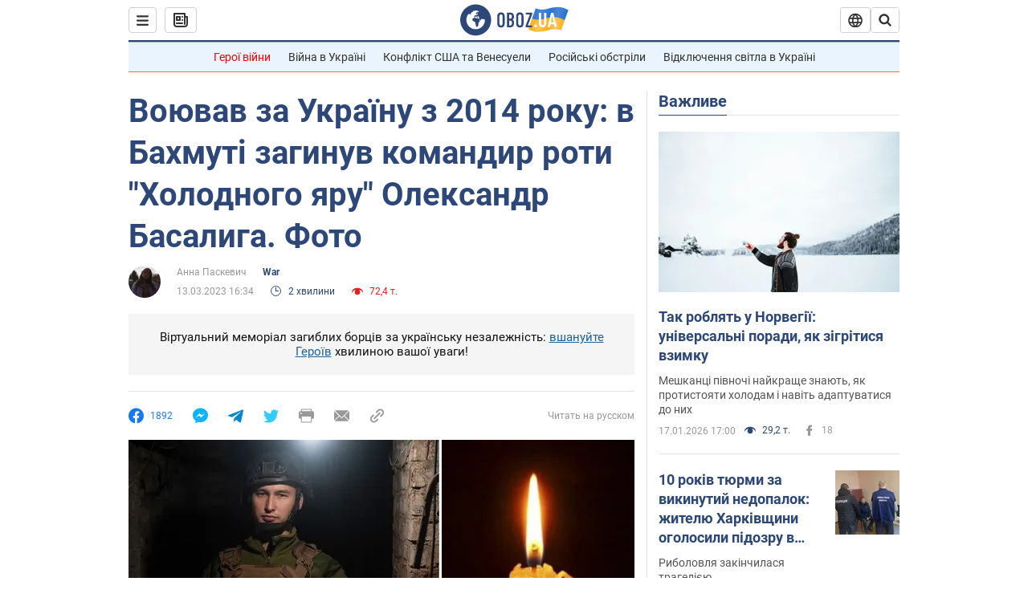

--- FILE ---
content_type: application/x-javascript; charset=utf-8
request_url: https://servicer.idealmedia.io/1418748/1?nocmp=1&sessionId=696c75e4-17131&sessionPage=1&sessionNumberWeek=1&sessionNumber=1&scale_metric_1=64.00&scale_metric_2=256.00&scale_metric_3=100.00&cbuster=1768715748322690717193&pvid=c19ecba0-ef01-4f85-a9bd-deeb5587922d&implVersion=11&lct=1763555100&mp4=1&ap=1&consentStrLen=0&wlid=1601c427-9caa-4243-a6b7-3ec3dc3f1cdc&uniqId=012e3&niet=4g&nisd=false&evt=%5B%7B%22event%22%3A1%2C%22methods%22%3A%5B1%2C2%5D%7D%2C%7B%22event%22%3A2%2C%22methods%22%3A%5B1%2C2%5D%7D%5D&pv=5&jsv=es6&dpr=1&hashCommit=cbd500eb&apt=2023-03-13T16%3A34%3A00&tfre=4250&w=0&h=1&tl=150&tlp=1&sz=0x1&szp=1&szl=1&cxurl=https%3A%2F%2Fwar.obozrevatel.com%2Fukr%2Fvoyuvav-za-ukrainu-z-2014-roku-v-bahmuti-zaginuv-komandir-roti-holodnogo-yaru-oleksandr-basaliga-foto.htm&ref=&lu=https%3A%2F%2Fwar.obozrevatel.com%2Fukr%2Fvoyuvav-za-ukrainu-z-2014-roku-v-bahmuti-zaginuv-komandir-roti-holodnogo-yaru-oleksandr-basaliga-foto.htm
body_size: 828
content:
var _mgq=_mgq||[];
_mgq.push(["IdealmediaLoadGoods1418748_012e3",[
["champion.com.ua","11962959","1","Мудрик отримав вердикт щодо свого майбутнього у Челсі","Лондонське Челсі може достроково припинити співпрацю із українським вінгером Михайлом Мудриком","0","","","","OX5ZwxjyuWTNDYfzl_Wxj_qPC3f0lxAgYX8KFoFHCSpKLdfngGlto9qxGjRgYmxhtWs2-zqsGj5eldGQrwP2fKldt0JdlZKDYLbkLtP-Q-WlXYO3UrsdKVhjCc53iAkl",{"i":"https://s-img.idealmedia.io/n/11962959/45x45/423x0x1074x1074/aHR0cDovL2ltZ2hvc3RzLmNvbS90LzY4NzA0MS9jMTkwYjBjYTAwNjJmMWZkYTU4NmVkYTUwMzcxOWNkMC5qcGVn.webp?v=1768715748-iZINdOxNpPN8HRO4-UfoY1KkDV-fN1AjKrNB9vYr9DQ","l":"https://clck.idealmedia.io/pnews/11962959/i/1298901/pp/1/1?h=OX5ZwxjyuWTNDYfzl_Wxj_qPC3f0lxAgYX8KFoFHCSpKLdfngGlto9qxGjRgYmxhtWs2-zqsGj5eldGQrwP2fKldt0JdlZKDYLbkLtP-Q-WlXYO3UrsdKVhjCc53iAkl&utm_campaign=obozrevatel.com&utm_source=obozrevatel.com&utm_medium=referral&rid=56680a7e-f432-11f0-9e8a-c4cbe1e3eca4&tt=Direct&att=3&afrd=296&iv=11&ct=1&gdprApplies=0&muid=q0hMLM-PhWTl&st=-360&mp4=1&h2=Rbff32NBHJZsO4wuvnxFysy2GX6xlGXVu7txikoXAu9kApNTXTADCUxIDol3FKO50RexOyHB4vD1t9yXj6_8BQ**","adc":[],"sdl":0,"dl":"","category":"Спорт","dbbr":0,"bbrt":0,"type":"e","media-type":"static","clicktrackers":[],"cta":"Читати далі","cdt":"","tri":"566822c9-f432-11f0-9e8a-c4cbe1e3eca4","crid":"11962959"}],],
{"awc":{},"dt":"desktop","ts":"","tt":"Direct","isBot":1,"h2":"Rbff32NBHJZsO4wuvnxFysy2GX6xlGXVu7txikoXAu9kApNTXTADCUxIDol3FKO50RexOyHB4vD1t9yXj6_8BQ**","ats":0,"rid":"56680a7e-f432-11f0-9e8a-c4cbe1e3eca4","pvid":"c19ecba0-ef01-4f85-a9bd-deeb5587922d","iv":11,"brid":32,"muidn":"q0hMLM-PhWTl","dnt":2,"cv":2,"afrd":296,"consent":true,"adv_src_id":39175}]);
_mgqp();
